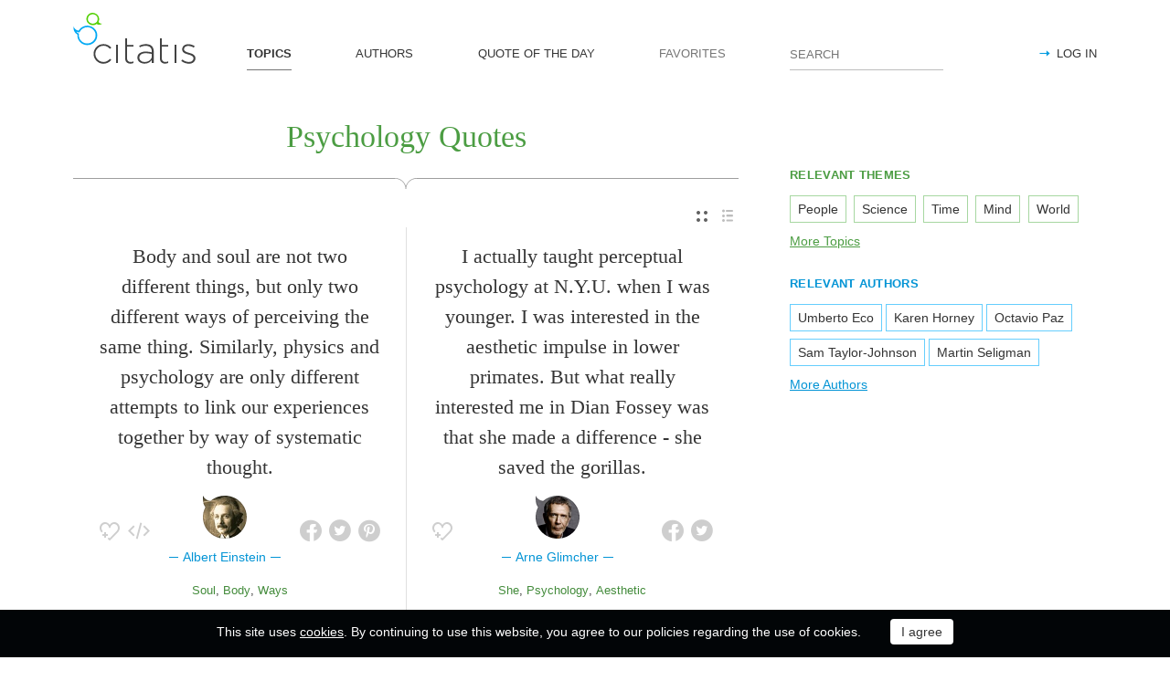

--- FILE ---
content_type: text/html; charset=utf-8
request_url: https://citatis.com/topic/1637/
body_size: 11412
content:
<!doctype html>
<!--[if IE]> <html class="ie" lang="en"> <![endif]-->
<!--[if (gt IE 10)|!(IE)]><!--> <html lang="en" prefix="og: http://ogp.me/ns#"> <!--<![endif]-->
<head>
	<link rel="subresource" href="//cdn.citatis.com/css/main.min.vd417aeb3.css" />
	<link rel="preconnect" href="https://cdnjs.cloudflare.com" />
	<link rel="preconnect" href="//cdn.citatis.com/img/">
	<link rel="preconnect" href="//pagead2.googlesyndication.com">
	<link rel="preconnect" href="//www.google-analytics.com">
	<link rel="preconnect" href="//googleads.g.doubleclick.net">
	<link rel="preconnect" href="//securepubads.g.doubleclick.net">
	<link rel="preconnect" href="//tpc.googlesyndication.com">

	<meta http-equiv="X-UA-Compatible" content="IE=edge,chrome=1" />
	<meta charset="utf-8" />
	<meta name="viewport" content="width=device-width, initial-scale=1.0, minimum-scale=0.5, user-scalable=yes" />
	<meta name="description" content="All quotes by topic Psychology - the best quotes and sayings selected by our users. Find the perfect quotation, share the best one or create your own!" />
	<meta name="keywords" content="Psychology quotes, Psychology sayings, quotes, short Psychology quotes, best Psychology quotes, famous Psychology quotes, citatis" />
	<meta property="og:title" content="Psychology Quotes and Sayings" />
	<meta property="og:type" content="website" />
	<meta property="og:url" content="https://citatis.com/topic/1637/" />
	<meta property="fb:app_id" content="428075874317092" />
	
	
	<meta property="og:site_name" content="Citatis.com" />
	<meta property="og:description" content="All quotes by topic Psychology - the best quotes and sayings selected by our users. Find the perfect quotation, share the best one or create your own!" />

	<meta name="twitter:site" content="@citatiscom">
	<meta name="twitter:creator" content="@citatiscom">
	<meta name="twitter:title" content="Psychology Quotes and Sayings">
	<meta name="twitter:description" content="All quotes by topic Psychology - the best quotes and sayings selected by our users. Find the perfect quotation, share the best one or create your own!">

	<link rel="apple-touch-icon" sizes="180x180" href="//cdn.citatis.com/img/apple-touch-icon.png" />
	<link rel="icon" type="image/png" sizes="32x32" href="//cdn.citatis.com/img/favicon-32x32.png" />
	<link rel="icon" type="image/png" sizes="16x16" href="//cdn.citatis.com/img/favicon-16x16.png" />
	<link rel="manifest" href="//cdn.citatis.com/img/manifest.json" />
	<link rel="mask-icon" href="//cdn.citatis.com/img/safari-pinned-tab.svg" color="#5bbad5" />
	<meta name="theme-color" content="#ffffff" />

	<link rel="stylesheet" media="screen" href="//cdn.citatis.com/css/main.min.vd417aeb3.css" />
  <!--[if lt IE 9]><script src="https://cdnjs.cloudflare.com/ajax/libs/html5shiv/3.7.3/html5shiv.js"></script><![endif]-->
	<!--[if lt IE 10]><link rel="stylesheet" media="screen" href="//cdn.citatis.com/css/ie.min.v84bec87c.css" /><![endif]-->

	<title>Psychology Quotes and Sayings | Сitatis</title>
	
	
	<!-- Global site tag (gtag.js) - Google Analytics -->
	<script async src="https://www.googletagmanager.com/gtag/js?id=UA-52815707-9"></script>
	
	<script>
	window.dataLayer = window.dataLayer || [];
	function gtag(){dataLayer.push(arguments);}
	gtag('js', new Date());
	gtag('config', 'UA-52815707-9');
	</script>
	<script async='async' src='https://www.googletagservices.com/tag/js/gpt.js'></script>
	<script>
	  var googletag = googletag || {};
	  googletag.cmd = googletag.cmd || [];

	  googletag.cmd.push(function() {
		 	if (screen.width > 1000) {
	    	googletag.defineSlot('/150025860/citatis-top', [[728, 90]], 'div-gpt-ad-1539479904694-0').addService(googletag.pubads());
				googletag.defineSlot('/150025860/citatis-footer', [[728, 90]], 'div-gpt-ad-1539483707189-0').addService(googletag.pubads());
			} else {
				googletag.defineSlot('/150025860/citatis-top', [[336, 280]], 'div-gpt-ad-1539479904694-0').addService(googletag.pubads());
				googletag.defineSlot('/150025860/citatis-footer', [[336, 280]], 'div-gpt-ad-1539483707189-0').addService(googletag.pubads());
			}
			googletag.defineSlot('/150025860/adsense-citatis-right', [[336, 280]], 'div-gpt-ad-1539482008349-0').addService(googletag.pubads());
			googletag.pubads().enableSingleRequest();
			
			googletag.enableServices();
			
		});
	</script>
	
	<script async src="//pagead2.googlesyndication.com/pagead/js/adsbygoogle.js"></script>
	<script>
	(adsbygoogle = window.adsbygoogle || []).push({
	google_ad_client: "ca-pub-2640316034442145",
	enable_page_level_ads: true
	});
	</script>
</head>

<body itemscope itemtype="http://schema.org/WebPage">
	<header>

	<button class="nav__menu-toggle collapsed" data-toggle="collapse" data-target="#navbar" aria-expanded="false" aria-label="Open site Navigation"></button>
	<button id="search_open" class="nav__search-open" aria-label="Site Search"></button>

	<a href="/" class="i-logo"><img src="//cdn.citatis.com/img/citatis_logo.svg" title="Popular Quotes" alt="Popular Quotes"></a>
	<nav class="panel">

		<ul class="nav collapse" id="navbar" aria-expanded="false">
		
			<li class="nav__item active">
				<a href="/topics/"  role="button">TOPICS</a>
			</li>
		
			<li class="nav__item ">
				<a href="/authors/"  role="button">AUTHORS</a>
			</li>
		
			<li class="nav__item ">
				<a href="/day/"  role="button">QUOTE OF THE DAY</a>
			</li>
		
			<li class="nav__item noactive">
				<a href="#popup_auth" data-toggle="modal" role="button">FAVORITES</a>
			</li>
		

			
				<li class="nav__item--login">
					<a href="#popup_auth" data-toggle="modal" role="button">LOG IN</a>
				</li>
			
		</ul>
		<form class="nav__search" id="nav__search" action="/search/" method="GET">
				<input type="search" id="search" value="" name="q" required="" placeholder="SEARCH" aria-label="Enter search query"/>
				<button id="b_search" type="submit" class="i-search" title="search"></button>
				<i id="close" class="i-close" aria-label="Close Search form"></i>
		</form>

	</nav>

</header>


<div class="wrapper" id="body_wrapper">
<main>
  <h1 class="theme__headline hr__decorate">
Psychology Quotes

  </h1>
  <div class="switch">
    <ul class="switch-view" role="menu">
	<li id="switch_cards" role="menuitem"  class="active"><i class="i-cards" title="view_as_cards"></i></li>
	<li id="switch_list" role="menuitem"><i class="i-list" title="view_as_list"></i></li>
</ul>

  </div>
  <ul class="quotes--cards">
	<li class="quotes-item" itemscope="" itemtype="http://schema.org/Quotation">

	
	<blockquote itemprop="text">
	
		<a href="/a4468/08893/">Body and soul are not two different things, but only two different ways of perceiving the same thing. Similarly, physics and psychology are only different attempts to link our experiences together by way of systematic thought.</a>
	
	</blockquote>
	
		<cite itemprop="spokenByCharacter" itemscope="" itemtype="http://schema.org/Person">
			<a href="/a4468/">
				
					<figure class="character-image">
						<img itemprop="image" src="//cdn.citatis.com/img/a/14/4468.v5.jpg" alt="Albert Einstein">
					</figure>
				
				<span class="cite-src" itemprop="name">Albert Einstein</span>
			</a>
		</cite>
	
	<ul class="quotes-item__options">
  <li>
    <button class="i-favorite popup-toggle" onclick="event.stopImmediatePropagation(); $('#popup_auth').modal('show');" title="Add to Favorites" qid="08893"></button>
  </li>
  
  <li>
    <button class="i-code share_quote_code" data-toggle="modal" data-target="#popup_embed" qurl="/a4468/08893/" qimage="//cdn.citatis.com/img/q/303133/34963.jpg" title="Get code for embedding">
    </button>
  </li>
  
</ul>
<ul class="quotes-item__share" data-id="08893" itemtype="quote">
  <li>
    <button class="i-fb" data-url="https://www.facebook.com/share.php?u=https://citatis.com/a4468/08893/" title="Share to Facebook"></button>
  </li>
  <li>
    <button class="i-tw" data-url="https://twitter.com/share?text=Body%20and%20soul%20are%20not%20two%20different%20things%2C%20but%20only%20two%20different%20ways%20of%20perceiving%20the%20same%20thing.%20Similarly%2C%20physics%20and%20psychology%20are%20only%20different%20attempts%20to%20link%20our%20experiences%20together%20by%20way%20of%20systematic%20thought.&url=https%3A%2F%2Fcitatis.com%2Fa4468%2F08893%2F" title="Share to Twitter"></button>
  </li>
  
    <li>
      <button class="i-pntrst" data-url="https://pinterest.com/pin/create/link/?media=//cdn.citatis.com/img/q/303133/34963.jpg&description=Body%20and%20soul%20are%20not%20two%20different%20things%2C%20but%20only%20two%20different%20ways%20of%20perceiving%20the%20same%20thing.%20Similarly%2C%20physics%20and%20psychology%20are%20only%20different%20attempts%20to%20link%20our%20experiences%20together%20by%20way%20of%20systematic%20thought." title="Share to Pinterest"></button>
    </li>
  
</ul>


  <ul class="quotes-item__tags">
    
      <li><a href="/topic/39/">Soul</a></li>
    
      <li><a href="/topic/44/">Body</a></li>
    
      <li><a href="/topic/2594/">Ways</a></li>
    
  </ul>

<!--/quotes-item-->

	</li>


	<li class="quotes-item" itemscope="" itemtype="http://schema.org/Quotation">

	
	<blockquote itemprop="text">
	
		<a href="/a7503/015b10/">I actually taught perceptual psychology at N.Y.U. when I was younger. I was interested in the aesthetic impulse in lower primates. But what really interested me in Dian Fossey was that she made a difference - she saved the gorillas.</a>
	
	</blockquote>
	
		<cite itemprop="spokenByCharacter" itemscope="" itemtype="http://schema.org/Person">
			<a href="/a7503/">
				
					<figure class="character-image">
						<img itemprop="image" src="//cdn.citatis.com/img/a/f/7503.v3.jpg" alt="Arne Glimcher">
					</figure>
				
				<span class="cite-src" itemprop="name">Arne Glimcher</span>
			</a>
		</cite>
	
	<ul class="quotes-item__options">
  <li>
    <button class="i-favorite popup-toggle" onclick="event.stopImmediatePropagation(); $('#popup_auth').modal('show');" title="Add to Favorites" qid="015b10"></button>
  </li>
  
</ul>
<ul class="quotes-item__share" data-id="015b10" itemtype="quote">
  <li>
    <button class="i-fb" data-url="https://www.facebook.com/share.php?u=https://citatis.com/a7503/015b10/" title="Share to Facebook"></button>
  </li>
  <li>
    <button class="i-tw" data-url="https://twitter.com/share?text=I%20actually%20taught%20perceptual%20psychology%20at%20N.Y.U.%20when%20I%20was%20younger.%20I%20was%20interested%20in%20the%20aesthetic%20impulse%20in%20lower%20primates.%20But%20what%20really%20interested%20me%20in%20Dian%20Fossey%20was%20that%20she%20made%20a%20difference%20-%20she%20saved%20the%20gorillas.&url=https%3A%2F%2Fcitatis.com%2Fa7503%2F015b10%2F" title="Share to Twitter"></button>
  </li>
  
</ul>


  <ul class="quotes-item__tags">
    
      <li><a href="/topic/721/">She</a></li>
    
      <li><a href="/topic/1637/">Psychology</a></li>
    
      <li><a href="/topic/1999/">Aesthetic</a></li>
    
  </ul>

<!--/quotes-item-->

	</li>

</ul><div class="banner--main">
		<!-- /150025860/citatis-top -->
		<div id='div-gpt-ad-1539479904694-1'>
		<script>
		googletag.cmd.push(function() {
			var slot;
			var slotName = 'div-gpt-ad-1539479904694-1';
			if (screen.width > 1000) {
				slot = googletag.defineSlot('/150025860/citatis-top', [[728, 90]], slotName).addService(googletag.pubads());
			} else {
				document.getElementById(slotName).classList.add("banner--mobile");
				slot = googletag.defineSlot('/150025860/citatis-top', [[336, 280]], slotName).addService(googletag.pubads());
			}
			googletag.display(slotName);
			googletag.pubads().refresh([slot]);
		});
		</script>
		</div>
</div>
	<ul class="quotes--cards">

	<li class="quotes-item" itemscope="" itemtype="http://schema.org/Quotation">

	
	<blockquote itemprop="text">
	
		<a href="/a10952/314b30/">Daniel Goleman has proven that two-thirds of the success in business is based upon our Emotional Intelligence as opposed to our IQ or our level of experience. As we look for the next crop of future CEOs, maybe it&#39;s time for America&#39;s corporations to start interviewing grads from the psychology master&#39;s programs rather than the M.B.A. programs.</a>
	
	</blockquote>
	
		<cite itemprop="spokenByCharacter" itemscope="" itemtype="http://schema.org/Person">
			<a href="/a10952/">
				
					<figure class="character-image">
						<img itemprop="image" src="//cdn.citatis.com/img/a/8/10952.v2.jpg" alt="Chip Conley">
					</figure>
				
				<span class="cite-src" itemprop="name">Chip Conley</span>
			</a>
		</cite>
	
	<ul class="quotes-item__options">
  <li>
    <button class="i-favorite popup-toggle" onclick="event.stopImmediatePropagation(); $('#popup_auth').modal('show');" title="Add to Favorites" qid="314b30"></button>
  </li>
  
</ul>
<ul class="quotes-item__share" data-id="314b30" itemtype="quote">
  <li>
    <button class="i-fb" data-url="https://www.facebook.com/share.php?u=https://citatis.com/a10952/314b30/" title="Share to Facebook"></button>
  </li>
  <li>
    <button class="i-tw" data-url="https://twitter.com/share?text=Daniel%20Goleman%20has%20proven%20that%20two-thirds%20of%20the%20success%20in%20business%20is%20based%20upon%20our%20Emotional%20Intelligence%20as%20opposed%20to%20our%20IQ%20or%20our%20level%20of%20experience.%20As%20we%20look%20for%20the%20next%20crop%20of%20future%20CEOs%2C%20maybe%20it%27s%20time%20for%20America%27s%20corporations%20to%20start%20interviewing%20grads%20from%20the%20psychology%20master%27s%20programs%20rather%20than%20the%20M.B.A.%20programs.&url=https%3A%2F%2Fcitatis.com%2Fa10952%2F314b30%2F" title="Share to Twitter"></button>
  </li>
  
</ul>


  <ul class="quotes-item__tags">
    
      <li><a href="/topic/11/">Time</a></li>
    
      <li><a href="/topic/18/">Business</a></li>
    
      <li><a href="/topic/45/">Experience</a></li>
    
  </ul>

<!--/quotes-item-->

	</li>


	<li class="quotes-item" itemscope="" itemtype="http://schema.org/Quotation">

	
	<blockquote itemprop="text">
	
		<a href="/a8338/278dd/">More or less, we&#39;re all afflicted with the psychology of the voyeur. Not in a strictly clinical or criminal sense, but in our whole physical and emotional stance before the world. Whenever we seek to break this spell of passivity, our actions are cruel and awkward and generally obscene, like an invalid who has forgotten to walk.</a>
	
	</blockquote>
	
		<cite itemprop="spokenByCharacter" itemscope="" itemtype="http://schema.org/MusicGroup">
			<a href="/a8338/"  itemprop="member" itemscope="" itemtype="http://schema.org/Person">
				
					<figure class="character-image">
						<img itemprop="image" src="//cdn.citatis.com/img/a/12/8338.v4.jpg" alt="Jim Morrison">
					</figure>
				
				<span class="cite-src" itemprop="name">Jim Morrison</span>
			</a>
			
				<a href="/b528/"><span itemprop="legalName">The Doors</span></a>
			
			
		</cite>
	
	<ul class="quotes-item__options">
  <li>
    <button class="i-favorite popup-toggle" onclick="event.stopImmediatePropagation(); $('#popup_auth').modal('show');" title="Add to Favorites" qid="278dd"></button>
  </li>
  
</ul>
<ul class="quotes-item__share" data-id="278dd" itemtype="quote">
  <li>
    <button class="i-fb" data-url="https://www.facebook.com/share.php?u=https://citatis.com/a8338/278dd/" title="Share to Facebook"></button>
  </li>
  <li>
    <button class="i-tw" data-url="https://twitter.com/share?text=More%20or%20less%2C%20we%27re%20all%20afflicted%20with%20the%20psychology%20of%20the%20voyeur.%20Not%20in%20a%20strictly%20clinical%20or%20criminal%20sense%2C%20but%20in%20our%20whole%20physical%20and%20emotional%20stance%20before%20the%20world.%20Whenever%20we%20seek%20to%20break%20this%20spell%20of%20passivity%2C%20our%20actions%20are%20cruel%20and%20awkward%20and%20generally%20obscene%2C%20like%20an%20invalid%20who%20has%20forgotten%20to%20walk.&url=https%3A%2F%2Fcitatis.com%2Fa8338%2F278dd%2F" title="Share to Twitter"></button>
  </li>
  
</ul>


  <ul class="quotes-item__tags">
    
      <li><a href="/topic/115/">World</a></li>
    
      <li><a href="/topic/965/">Emotional</a></li>
    
      <li><a href="/topic/1637/">Psychology</a></li>
    
  </ul>

<!--/quotes-item-->

	</li>


	<li class="quotes-item" itemscope="" itemtype="http://schema.org/Quotation">

	
	<blockquote itemprop="text">
	
		<a href="/a23463/27d245/">The mind is absolutely instrumental in achieving results, even for athletes. Sports psychology is a very small part, but it&#39;s extremely important when you&#39;re winning and losing races by hundredths and even thousandths of a second.</a>
	
	</blockquote>
	
		<cite itemprop="spokenByCharacter" itemscope="" itemtype="http://schema.org/Person">
			<a href="/a23463/">
				
					<figure class="character-image">
						<img itemprop="image" src="//cdn.citatis.com/img/a/7/23463.v11.jpg" alt="Michael Johnson">
					</figure>
				
				<span class="cite-src" itemprop="name">Michael Johnson</span>
			</a>
		</cite>
	
	<ul class="quotes-item__options">
  <li>
    <button class="i-favorite popup-toggle" onclick="event.stopImmediatePropagation(); $('#popup_auth').modal('show');" title="Add to Favorites" qid="27d245"></button>
  </li>
  
</ul>
<ul class="quotes-item__share" data-id="27d245" itemtype="quote">
  <li>
    <button class="i-fb" data-url="https://www.facebook.com/share.php?u=https://citatis.com/a23463/27d245/" title="Share to Facebook"></button>
  </li>
  <li>
    <button class="i-tw" data-url="https://twitter.com/share?text=The%20mind%20is%20absolutely%20instrumental%20in%20achieving%20results%2C%20even%20for%20athletes.%20Sports%20psychology%20is%20a%20very%20small%20part%2C%20but%20it%27s%20extremely%20important%20when%20you%27re%20winning%20and%20losing%20races%20by%20hundredths%20and%20even%20thousandths%20of%20a%20second.&url=https%3A%2F%2Fcitatis.com%2Fa23463%2F27d245%2F" title="Share to Twitter"></button>
  </li>
  
</ul>


  <ul class="quotes-item__tags">
    
      <li><a href="/topic/1199/">Winning</a></li>
    
      <li><a href="/topic/1291/">Results</a></li>
    
      <li><a href="/topic/3416/">Second</a></li>
    
  </ul>

<!--/quotes-item-->

	</li>


	<li class="quotes-item" itemscope="" itemtype="http://schema.org/Quotation">

	
	<blockquote itemprop="text">
	
		<a href="/a1873/16bcc/">Psycholog­y is in its infancy, as a science. I hope in the interests of Art, it will always remain so.</a>
	
	</blockquote>
	
		<cite itemprop="spokenByCharacter" itemscope="" itemtype="http://schema.org/Person">
			<a href="/a1873/">
				
					<figure class="character-image">
						<img itemprop="image" src="//cdn.citatis.com/img/a/11/1873.v5.jpg" alt="Oscar Wilde">
					</figure>
				
				<span class="cite-src" itemprop="name">Oscar Wilde</span>
			</a>
		</cite>
	
	<ul class="quotes-item__options">
  <li>
    <button class="i-favorite popup-toggle" onclick="event.stopImmediatePropagation(); $('#popup_auth').modal('show');" title="Add to Favorites" qid="16bcc"></button>
  </li>
  
  <li>
    <button class="i-code share_quote_code" data-toggle="modal" data-target="#popup_embed" qurl="/a1873/16bcc/" qimage="//cdn.citatis.com/img/q/3063/1073769420.v1.jpg" title="Get code for embedding">
    </button>
  </li>
  
</ul>
<ul class="quotes-item__share" data-id="16bcc" itemtype="quote">
  <li>
    <button class="i-fb" data-url="https://www.facebook.com/share.php?u=https://citatis.com/a1873/16bcc/" title="Share to Facebook"></button>
  </li>
  <li>
    <button class="i-tw" data-url="https://twitter.com/share?text=Psycholog%C2%ADy%20is%20in%20its%20infancy%2C%20as%20a%20science.%20I%20hope%20in%20the%20interests%20of%20Art%2C%20it%20will%20always%20remain%20so.&url=https%3A%2F%2Fcitatis.com%2Fa1873%2F16bcc%2F" title="Share to Twitter"></button>
  </li>
  
    <li>
      <button class="i-pntrst" data-url="https://pinterest.com/pin/create/link/?media=//cdn.citatis.com/img/q/3063/1073769420.v1.jpg&description=Psycholog%C2%ADy%20is%20in%20its%20infancy%2C%20as%20a%20science.%20I%20hope%20in%20the%20interests%20of%20Art%2C%20it%20will%20always%20remain%20so." title="Share to Pinterest"></button>
    </li>
  
</ul>


  <ul class="quotes-item__tags">
    
      <li><a href="/topic/586/">Hope</a></li>
    
      <li><a href="/topic/30/">Science</a></li>
    
      <li><a href="/topic/3639/">Interests</a></li>
    
  </ul>

<!--/quotes-item-->

	</li>


	<li class="quotes-item" itemscope="" itemtype="http://schema.org/Quotation">

	
	<blockquote itemprop="text">
	
		<a href="/a10380/11abc2/">Christian theology is, in a certain sense, a psychology, since its primary interest is the soul, the most precious of things. Our Lord balanced a universe against a soul and found the soul worth more than gaining a world.</a>
	
	</blockquote>
	
		<cite itemprop="spokenByCharacter" itemscope="" itemtype="http://schema.org/Person">
			<a href="/a10380/">
				
					<figure class="character-image">
						<img itemprop="image" src="//cdn.citatis.com/img/a/c/10380.v2.jpg" alt="Fulton J. Sheen">
					</figure>
				
				<span class="cite-src" itemprop="name">Fulton J. Sheen</span>
			</a>
		</cite>
	
	<ul class="quotes-item__options">
  <li>
    <button class="i-favorite popup-toggle" onclick="event.stopImmediatePropagation(); $('#popup_auth').modal('show');" title="Add to Favorites" qid="11abc2"></button>
  </li>
  
</ul>
<ul class="quotes-item__share" data-id="11abc2" itemtype="quote">
  <li>
    <button class="i-fb" data-url="https://www.facebook.com/share.php?u=https://citatis.com/a10380/11abc2/" title="Share to Facebook"></button>
  </li>
  <li>
    <button class="i-tw" data-url="https://twitter.com/share?text=Christian%20theology%20is%2C%20in%20a%20certain%20sense%2C%20a%20psychology%2C%20since%20its%20primary%20interest%20is%20the%20soul%2C%20the%20most%20precious%20of%20things.%20Our%20Lord%20balanced%20a%20universe%20against%20a%20soul%20and%20found%20the%20soul%20worth%20more%20than%20gaining%20a%20world.&url=https%3A%2F%2Fcitatis.com%2Fa10380%2F11abc2%2F" title="Share to Twitter"></button>
  </li>
  
</ul>


  <ul class="quotes-item__tags">
    
      <li><a href="/topic/115/">World</a></li>
    
      <li><a href="/topic/39/">Soul</a></li>
    
      <li><a href="/topic/1498/">Universe</a></li>
    
  </ul>

<!--/quotes-item-->

	</li>


	<li class="quotes-item" itemscope="" itemtype="http://schema.org/Quotation">

	
	<blockquote itemprop="text">
	
		<a href="/a1839/065ac/">Design, to me, is part psychology, part sociology, and part magic. A good decorator should know what&#39;s going on in someone&#39;s marriage and how their kids are doing in school.</a>
	
	</blockquote>
	
		<cite itemprop="spokenByCharacter" itemscope="" itemtype="http://schema.org/Person">
			<a href="/a1839/">
				
					<figure class="character-image">
						<img itemprop="image" src="//cdn.citatis.com/img/a/f/1839.v5.jpg" alt="Nate Berkus">
					</figure>
				
				<span class="cite-src" itemprop="name">Nate Berkus</span>
			</a>
		</cite>
	
	<ul class="quotes-item__options">
  <li>
    <button class="i-favorite popup-toggle" onclick="event.stopImmediatePropagation(); $('#popup_auth').modal('show');" title="Add to Favorites" qid="065ac"></button>
  </li>
  
</ul>
<ul class="quotes-item__share" data-id="065ac" itemtype="quote">
  <li>
    <button class="i-fb" data-url="https://www.facebook.com/share.php?u=https://citatis.com/a1839/065ac/" title="Share to Facebook"></button>
  </li>
  <li>
    <button class="i-tw" data-url="https://twitter.com/share?text=Design%2C%20to%20me%2C%20is%20part%20psychology%2C%20part%20sociology%2C%20and%20part%20magic.%20A%20good%20decorator%20should%20know%20what%27s%20going%20on%20in%20someone%27s%20marriage%20and%20how%20their%20kids%20are%20doing%20in%20school.&url=https%3A%2F%2Fcitatis.com%2Fa1839%2F065ac%2F" title="Share to Twitter"></button>
  </li>
  
</ul>


  <ul class="quotes-item__tags">
    
      <li><a href="/topic/57/">Good</a></li>
    
      <li><a href="/topic/31/">School</a></li>
    
      <li><a href="/topic/1108/">Kids</a></li>
    
  </ul>

<!--/quotes-item-->

	</li>


	</ul>
<div class="banner--main">
		<!-- /150025860/citatis-top -->
		<div id='div-gpt-ad-1539479904694-2'>
		<script>
		googletag.cmd.push(function() {
			var slot;
			var slotName = 'div-gpt-ad-1539479904694-2';
			if (screen.width > 1000) {
				slot = googletag.defineSlot('/150025860/citatis-top', [[728, 90]], slotName).addService(googletag.pubads());
			} else {
				document.getElementById(slotName).classList.add("banner--mobile");
				slot = googletag.defineSlot('/150025860/citatis-top', [[336, 280]], slotName).addService(googletag.pubads());
			}
			googletag.display(slotName);
			googletag.pubads().refresh([slot]);
		});
		</script>
		</div>
</div>
		<ul class="quotes--cards">

	<li class="quotes-item" itemscope="" itemtype="http://schema.org/Quotation">

	
	<blockquote itemprop="text">
	
		<a href="/a14489/3ad25/">&#39;Transparent&#39; was huge for me when I first saw it. I felt that, from an authorial point of view, no one was trying to sell characters to us, you know? It&#39;s the idea of not having to adore these characters and want to cuddle them; you just have to be into them and their psychology and be compelled by them.</a>
	
	</blockquote>
	
		<cite itemprop="spokenByCharacter" itemscope="" itemtype="http://schema.org/Person">
			<a href="/a14489/">
				
					<figure class="character-image">
						<img itemprop="image" src="//cdn.citatis.com/img/a/19/14489.v3.jpg" alt="Phoebe Waller-Bridge">
					</figure>
				
				<span class="cite-src" itemprop="name">Phoebe Waller-Bridge</span>
			</a>
		</cite>
	
	<ul class="quotes-item__options">
  <li>
    <button class="i-favorite popup-toggle" onclick="event.stopImmediatePropagation(); $('#popup_auth').modal('show');" title="Add to Favorites" qid="3ad25"></button>
  </li>
  
</ul>
<ul class="quotes-item__share" data-id="3ad25" itemtype="quote">
  <li>
    <button class="i-fb" data-url="https://www.facebook.com/share.php?u=https://citatis.com/a14489/3ad25/" title="Share to Facebook"></button>
  </li>
  <li>
    <button class="i-tw" data-url="https://twitter.com/share?text=%27Transparent%27%20was%20huge%20for%20me%20when%20I%20first%20saw%20it.%20I%20felt%20that%2C%20from%20an%20authorial%20point%20of%20view%2C%20no%20one%20was%20trying%20to%20sell%20characters%20to%20us%2C%20you%20know%3F%20It%27s%20the%20idea%20of%20not%20having%20to%20adore%20these%20characters%20and%20want%20to%20cuddle%20them%3B%20you%20just%20have%20to%20be%20into%20them%20and%20their%20psychology%20and%20be%20compelled%20by%20them.&url=https%3A%2F%2Fcitatis.com%2Fa14489%2F3ad25%2F" title="Share to Twitter"></button>
  </li>
  
</ul>


  <ul class="quotes-item__tags">
    
      <li><a href="/topic/763/">Trying</a></li>
    
      <li><a href="/topic/1637/">Psychology</a></li>
    
  </ul>

<!--/quotes-item-->

	</li>


	<li class="quotes-item" itemscope="" itemtype="http://schema.org/Quotation">

	
	<blockquote itemprop="text">
	
		<a href="/a2954/014a8/">I fantasise about what the future could be in terms of aesthetic and psychology. It&#39;s the most difficult thing to do because you have to start from the past - your favourite architect, your favourite song - you take it all with you.</a>
	
	</blockquote>
	
		<cite itemprop="spokenByCharacter" itemscope="" itemtype="http://schema.org/Person">
			<a href="/a2954/">
				
					<figure class="character-image">
						<img itemprop="image" src="//cdn.citatis.com/img/a/a/2954.v4.jpg" alt="Raf Simons">
					</figure>
				
				<span class="cite-src" itemprop="name">Raf Simons</span>
			</a>
		</cite>
	
	<ul class="quotes-item__options">
  <li>
    <button class="i-favorite popup-toggle" onclick="event.stopImmediatePropagation(); $('#popup_auth').modal('show');" title="Add to Favorites" qid="014a8"></button>
  </li>
  
</ul>
<ul class="quotes-item__share" data-id="014a8" itemtype="quote">
  <li>
    <button class="i-fb" data-url="https://www.facebook.com/share.php?u=https://citatis.com/a2954/014a8/" title="Share to Facebook"></button>
  </li>
  <li>
    <button class="i-tw" data-url="https://twitter.com/share?text=I%20fantasise%20about%20what%20the%20future%20could%20be%20in%20terms%20of%20aesthetic%20and%20psychology.%20It%27s%20the%20most%20difficult%20thing%20to%20do%20because%20you%20have%20to%20start%20from%20the%20past%20-%20your%20favourite%20architect%2C%20your%20favourite%20song%20-%20you%20take%20it%20all%20with%20you.&url=https%3A%2F%2Fcitatis.com%2Fa2954%2F014a8%2F" title="Share to Twitter"></button>
  </li>
  
</ul>


  <ul class="quotes-item__tags">
    
      <li><a href="/topic/166/">Future</a></li>
    
      <li><a href="/topic/493/">Song</a></li>
    
      <li><a href="/topic/455/">Past</a></li>
    
  </ul>

<!--/quotes-item-->

	</li>


	<li class="quotes-item" itemscope="" itemtype="http://schema.org/Quotation">

	
	<blockquote itemprop="text">
	
		<a href="/a4287/03283/">I love people, watching people interact. It&#39;s a lot of psychology. We learn about ourselves by watching other people&#39;s lives on the screen.</a>
	
	</blockquote>
	
		<cite itemprop="spokenByCharacter" itemscope="" itemtype="http://schema.org/Person">
			<a href="/a4287/">
				
					<figure class="character-image">
						<img itemprop="image" src="//cdn.citatis.com/img/a/1f/4287.v5.jpg" alt="Tatiana Maslany">
					</figure>
				
				<span class="cite-src" itemprop="name">Tatiana Maslany</span>
			</a>
		</cite>
	
	<ul class="quotes-item__options">
  <li>
    <button class="i-favorite popup-toggle" onclick="event.stopImmediatePropagation(); $('#popup_auth').modal('show');" title="Add to Favorites" qid="03283"></button>
  </li>
  
</ul>
<ul class="quotes-item__share" data-id="03283" itemtype="quote">
  <li>
    <button class="i-fb" data-url="https://www.facebook.com/share.php?u=https://citatis.com/a4287/03283/" title="Share to Facebook"></button>
  </li>
  <li>
    <button class="i-tw" data-url="https://twitter.com/share?text=I%20love%20people%2C%20watching%20people%20interact.%20It%27s%20a%20lot%20of%20psychology.%20We%20learn%20about%20ourselves%20by%20watching%20other%20people%27s%20lives%20on%20the%20screen.&url=https%3A%2F%2Fcitatis.com%2Fa4287%2F03283%2F" title="Share to Twitter"></button>
  </li>
  
</ul>


  <ul class="quotes-item__tags">
    
      <li><a href="/topic/92/">People</a></li>
    
      <li><a href="/topic/365/">Learn</a></li>
    
      <li><a href="/topic/2363/">Lives</a></li>
    
  </ul>

<!--/quotes-item-->

	</li>


	<li class="quotes-item" itemscope="" itemtype="http://schema.org/Quotation">

	
	<blockquote itemprop="text">
	
		<a href="/a1873/01ea6e/">The strength of women comes from the fact that psychology cannot explain us. Men can be analyzed, women merely adored.</a>
	
	</blockquote>
	
		<cite itemprop="spokenByCharacter" itemscope="" itemtype="http://schema.org/Person">
			<a href="/a1873/">
				
					<figure class="character-image">
						<img itemprop="image" src="//cdn.citatis.com/img/a/11/1873.v5.jpg" alt="Oscar Wilde">
					</figure>
				
				<span class="cite-src" itemprop="name">Oscar Wilde</span>
			</a>
		</cite>
	
	<ul class="quotes-item__options">
  <li>
    <button class="i-favorite popup-toggle" onclick="event.stopImmediatePropagation(); $('#popup_auth').modal('show');" title="Add to Favorites" qid="01ea6e"></button>
  </li>
  
  <li>
    <button class="i-code share_quote_code" data-toggle="modal" data-target="#popup_embed" qurl="/a1873/01ea6e/" qimage="//cdn.citatis.com/img/q/3065/125550.v1.jpg" title="Get code for embedding">
    </button>
  </li>
  
</ul>
<ul class="quotes-item__share" data-id="01ea6e" itemtype="quote">
  <li>
    <button class="i-fb" data-url="https://www.facebook.com/share.php?u=https://citatis.com/a1873/01ea6e/" title="Share to Facebook"></button>
  </li>
  <li>
    <button class="i-tw" data-url="https://twitter.com/share?text=The%20strength%20of%20women%20comes%20from%20the%20fact%20that%20psychology%20cannot%20explain%20us.%20Men%20can%20be%20analyzed%2C%20women%20merely%20adored.&url=https%3A%2F%2Fcitatis.com%2Fa1873%2F01ea6e%2F" title="Share to Twitter"></button>
  </li>
  
    <li>
      <button class="i-pntrst" data-url="https://pinterest.com/pin/create/link/?media=//cdn.citatis.com/img/q/3065/125550.v1.jpg&description=The%20strength%20of%20women%20comes%20from%20the%20fact%20that%20psychology%20cannot%20explain%20us.%20Men%20can%20be%20analyzed%2C%20women%20merely%20adored." title="Share to Pinterest"></button>
    </li>
  
</ul>


  <ul class="quotes-item__tags">
    
      <li><a href="/topic/124/">Men</a></li>
    
      <li><a href="/topic/386/">Women</a></li>
    
      <li><a href="/topic/120/">Strength</a></li>
    
  </ul>

<!--/quotes-item-->

	</li>


	<li class="quotes-item" itemscope="" itemtype="http://schema.org/Quotation">

	
	<blockquote itemprop="text">
	
		<a href="/a13205/217ff1/">I&#39;m trying to broaden the scope of positive psychology well beyond the smiley face. Happiness is just one-fifth of what human beings choose to do.</a>
	
	</blockquote>
	
		<cite itemprop="spokenByCharacter" itemscope="" itemtype="http://schema.org/Person">
			<a href="/a13205/">
				
					<figure class="character-image">
						<img itemprop="image" src="//cdn.citatis.com/img/a/15/13205.v2.jpg" alt="Martin Seligman">
					</figure>
				
				<span class="cite-src" itemprop="name">Martin Seligman</span>
			</a>
		</cite>
	
	<ul class="quotes-item__options">
  <li>
    <button class="i-favorite popup-toggle" onclick="event.stopImmediatePropagation(); $('#popup_auth').modal('show');" title="Add to Favorites" qid="217ff1"></button>
  </li>
  
</ul>
<ul class="quotes-item__share" data-id="217ff1" itemtype="quote">
  <li>
    <button class="i-fb" data-url="https://www.facebook.com/share.php?u=https://citatis.com/a13205/217ff1/" title="Share to Facebook"></button>
  </li>
  <li>
    <button class="i-tw" data-url="https://twitter.com/share?text=I%27m%20trying%20to%20broaden%20the%20scope%20of%20positive%20psychology%20well%20beyond%20the%20smiley%20face.%20Happiness%20is%20just%20one-fifth%20of%20what%20human%20beings%20choose%20to%20do.&url=https%3A%2F%2Fcitatis.com%2Fa13205%2F217ff1%2F" title="Share to Twitter"></button>
  </li>
  
</ul>


  <ul class="quotes-item__tags">
    
      <li><a href="/topic/763/">Trying</a></li>
    
      <li><a href="/topic/681/">Positive</a></li>
    
      <li><a href="/topic/1637/">Psychology</a></li>
    
  </ul>

<!--/quotes-item-->

	</li>


	<li class="quotes-item" itemscope="" itemtype="http://schema.org/Quotation">

	
	<blockquote itemprop="text">
	
		<a href="/a182/150d0/">The question of manuscript changes is very important for literary criticism, the psychology of creation and other aspects of the study of literature.</a>
	
	</blockquote>
	
		<cite itemprop="spokenByCharacter" itemscope="" itemtype="http://schema.org/Person">
			<a href="/a182/">
				
					<figure class="character-image">
						<img itemprop="image" src="//cdn.citatis.com/img/a/16/182.v7.jpg" alt="Umberto Eco">
					</figure>
				
				<span class="cite-src" itemprop="name">Umberto Eco</span>
			</a>
		</cite>
	
	<ul class="quotes-item__options">
  <li>
    <button class="i-favorite popup-toggle" onclick="event.stopImmediatePropagation(); $('#popup_auth').modal('show');" title="Add to Favorites" qid="150d0"></button>
  </li>
  
</ul>
<ul class="quotes-item__share" data-id="150d0" itemtype="quote">
  <li>
    <button class="i-fb" data-url="https://www.facebook.com/share.php?u=https://citatis.com/a182/150d0/" title="Share to Facebook"></button>
  </li>
  <li>
    <button class="i-tw" data-url="https://twitter.com/share?text=The%20question%20of%20manuscript%20changes%20is%20very%20important%20for%20literary%20criticism%2C%20the%20psychology%20of%20creation%20and%20other%20aspects%20of%20the%20study%20of%20literature.&url=https%3A%2F%2Fcitatis.com%2Fa182%2F150d0%2F" title="Share to Twitter"></button>
  </li>
  
</ul>


  <ul class="quotes-item__tags">
    
      <li><a href="/topic/150/">Important</a></li>
    
      <li><a href="/topic/49/">Question</a></li>
    
      <li><a href="/topic/490/">Study</a></li>
    
  </ul>

<!--/quotes-item-->

	</li>


	</ul>
<div class="banner--main">
		<!-- /150025860/citatis-top -->
		<div id='div-gpt-ad-1539479904694-3'>
		<script>
		googletag.cmd.push(function() {
			var slot;
			var slotName = 'div-gpt-ad-1539479904694-3';
			if (screen.width > 1000) {
				slot = googletag.defineSlot('/150025860/citatis-top', [[728, 90]], slotName).addService(googletag.pubads());
			} else {
				document.getElementById(slotName).classList.add("banner--mobile");
				slot = googletag.defineSlot('/150025860/citatis-top', [[336, 280]], slotName).addService(googletag.pubads());
			}
			googletag.display(slotName);
			googletag.pubads().refresh([slot]);
		});
		</script>
		</div>
</div>
		<ul class="quotes--cards">

	<li class="quotes-item" itemscope="" itemtype="http://schema.org/Quotation">

	
	<blockquote itemprop="text">
	
		<a href="/a5866/312d19/">No, I&#39;m not a nerd. The only thing I nerd out about is psychology magazines.</a>
	
	</blockquote>
	
		<cite itemprop="spokenByCharacter" itemscope="" itemtype="http://schema.org/Person">
			<a href="/a5866/">
				
					<figure class="character-image">
						<img itemprop="image" src="//cdn.citatis.com/img/a/a/5866.v2.jpg" alt="Amber Nash">
					</figure>
				
				<span class="cite-src" itemprop="name">Amber Nash</span>
			</a>
		</cite>
	
	<ul class="quotes-item__options">
  <li>
    <button class="i-favorite popup-toggle" onclick="event.stopImmediatePropagation(); $('#popup_auth').modal('show');" title="Add to Favorites" qid="312d19"></button>
  </li>
  
</ul>
<ul class="quotes-item__share" data-id="312d19" itemtype="quote">
  <li>
    <button class="i-fb" data-url="https://www.facebook.com/share.php?u=https://citatis.com/a5866/312d19/" title="Share to Facebook"></button>
  </li>
  <li>
    <button class="i-tw" data-url="https://twitter.com/share?text=No%2C%20I%27m%20not%20a%20nerd.%20The%20only%20thing%20I%20nerd%20out%20about%20is%20psychology%20magazines.&url=https%3A%2F%2Fcitatis.com%2Fa5866%2F312d19%2F" title="Share to Twitter"></button>
  </li>
  
</ul>


  <ul class="quotes-item__tags">
    
      <li><a href="/topic/1637/">Psychology</a></li>
    
      <li><a href="/topic/3012/">Nerd</a></li>
    
  </ul>

<!--/quotes-item-->

	</li>


	<li class="quotes-item" itemscope="" itemtype="http://schema.org/Quotation">

	
	<blockquote itemprop="text">
	
		<a href="/a7105/112252/">I was doing all these hand exercises, trying to move things like other kids, catch things like other kids, and change my reflexes, and I guess I just didn&#39;t stop. That&#39;s why if somebody says to me, &#39;Can I learn this?&#39; I will say, &#39;Probably, if you can get the psychology right.&#39;</a>
	
	</blockquote>
	
		<cite itemprop="spokenByCharacter" itemscope="" itemtype="http://schema.org/Person">
			<a href="/a7105/">
				
					<figure class="character-image">
						<img itemprop="image" src="//cdn.citatis.com/img/a/1/7105.v2.jpg" alt="Apollo Robbins">
					</figure>
				
				<span class="cite-src" itemprop="name">Apollo Robbins</span>
			</a>
		</cite>
	
	<ul class="quotes-item__options">
  <li>
    <button class="i-favorite popup-toggle" onclick="event.stopImmediatePropagation(); $('#popup_auth').modal('show');" title="Add to Favorites" qid="112252"></button>
  </li>
  
</ul>
<ul class="quotes-item__share" data-id="112252" itemtype="quote">
  <li>
    <button class="i-fb" data-url="https://www.facebook.com/share.php?u=https://citatis.com/a7105/112252/" title="Share to Facebook"></button>
  </li>
  <li>
    <button class="i-tw" data-url="https://twitter.com/share?text=I%20was%20doing%20all%20these%20hand%20exercises%2C%20trying%20to%20move%20things%20like%20other%20kids%2C%20catch%20things%20like%20other%20kids%2C%20and%20change%20my%20reflexes%2C%20and%20I%20guess%20I%20just%20didn%27t%20stop.%20That%27s%20why%20if%20somebody%20says%20to%20me%2C%20%27Can%20I%20learn%20this%3F%27%20I%20will%20say%2C%20%27Probably%2C%20if%20you%20can%20get%20the%20psychology%20right.%27&url=https%3A%2F%2Fcitatis.com%2Fa7105%2F112252%2F" title="Share to Twitter"></button>
  </li>
  
</ul>


  <ul class="quotes-item__tags">
    
      <li><a href="/topic/763/">Trying</a></li>
    
      <li><a href="/topic/1005/">Why</a></li>
    
      <li><a href="/topic/1108/">Kids</a></li>
    
  </ul>

<!--/quotes-item-->

	</li>


	<li class="quotes-item" itemscope="" itemtype="http://schema.org/Quotation">

	
	<blockquote itemprop="text">
	
		<a href="/a4173/2641/">The &#39;army camp&#39; that coordinates the agencies of our brain is vulnerable, both in itself and from within. In effect, he who can know and master its functioning and psychology from outside can become twice its master.</a>
	
	</blockquote>
	
		<cite itemprop="spokenByCharacter" itemscope="" itemtype="http://schema.org/Person">
			<a href="/a4173/">
				
					<figure class="character-image">
						<img itemprop="image" src="//cdn.citatis.com/img/a/d/4173.v4.jpg" alt="Tariq Ramadan">
					</figure>
				
				<span class="cite-src" itemprop="name">Tariq Ramadan</span>
			</a>
		</cite>
	
	<ul class="quotes-item__options">
  <li>
    <button class="i-favorite popup-toggle" onclick="event.stopImmediatePropagation(); $('#popup_auth').modal('show');" title="Add to Favorites" qid="2641"></button>
  </li>
  
</ul>
<ul class="quotes-item__share" data-id="2641" itemtype="quote">
  <li>
    <button class="i-fb" data-url="https://www.facebook.com/share.php?u=https://citatis.com/a4173/2641/" title="Share to Facebook"></button>
  </li>
  <li>
    <button class="i-tw" data-url="https://twitter.com/share?text=The%20%27army%20camp%27%20that%20coordinates%20the%20agencies%20of%20our%20brain%20is%20vulnerable%2C%20both%20in%20itself%20and%20from%20within.%20In%20effect%2C%20he%20who%20can%20know%20and%20master%20its%20functioning%20and%20psychology%20from%20outside%20can%20become%20twice%20its%20master.&url=https%3A%2F%2Fcitatis.com%2Fa4173%2F2641%2F" title="Share to Twitter"></button>
  </li>
  
</ul>


  <ul class="quotes-item__tags">
    
      <li><a href="/topic/56/">Know</a></li>
    
      <li><a href="/topic/1345/">Brain</a></li>
    
      <li><a href="/topic/623/">Army</a></li>
    
  </ul>

<!--/quotes-item-->

	</li>


	<li class="quotes-item" itemscope="" itemtype="http://schema.org/Quotation">

	
	<blockquote itemprop="text">
	
		<a href="/a7291/0c8e8/">Psychology helps to measure the probability that an aim is attainable.</a>
	
	</blockquote>
	
		<cite itemprop="spokenByCharacter" itemscope="" itemtype="http://schema.org/Person">
			<a href="/a7291/">
				
					<figure class="character-image">
						<img itemprop="image" src="//cdn.citatis.com/img/a/1b/7291.v2.jpg" alt="Edward Thorndike">
					</figure>
				
				<span class="cite-src" itemprop="name">Edward Thorndike</span>
			</a>
		</cite>
	
	<ul class="quotes-item__options">
  <li>
    <button class="i-favorite popup-toggle" onclick="event.stopImmediatePropagation(); $('#popup_auth').modal('show');" title="Add to Favorites" qid="0c8e8"></button>
  </li>
  
</ul>
<ul class="quotes-item__share" data-id="0c8e8" itemtype="quote">
  <li>
    <button class="i-fb" data-url="https://www.facebook.com/share.php?u=https://citatis.com/a7291/0c8e8/" title="Share to Facebook"></button>
  </li>
  <li>
    <button class="i-tw" data-url="https://twitter.com/share?text=Psychology%20helps%20to%20measure%20the%20probability%20that%20an%20aim%20is%20attainable.&url=https%3A%2F%2Fcitatis.com%2Fa7291%2F0c8e8%2F" title="Share to Twitter"></button>
  </li>
  
</ul>


  <ul class="quotes-item__tags">
    
      <li><a href="/topic/1637/">Psychology</a></li>
    
  </ul>

<!--/quotes-item-->

	</li>


	<li class="quotes-item" itemscope="" itemtype="http://schema.org/Quotation">

	
	<blockquote itemprop="text">
	
		<a href="/a11193/0bc55/">A working detective has no hope of understanding what even experts who devote their lives to the study of criminal psychology can&#39;t figure out.</a>
	
	</blockquote>
	
		<cite itemprop="spokenByCharacter" itemscope="" itemtype="http://schema.org/Person">
			<a href="/a11193/">
				
					<figure class="character-image">
						<img itemprop="image" src="//cdn.citatis.com/img/a/19/11193.v2.jpg" alt="Mark Fuhrman">
					</figure>
				
				<span class="cite-src" itemprop="name">Mark Fuhrman</span>
			</a>
		</cite>
	
	<ul class="quotes-item__options">
  <li>
    <button class="i-favorite popup-toggle" onclick="event.stopImmediatePropagation(); $('#popup_auth').modal('show');" title="Add to Favorites" qid="0bc55"></button>
  </li>
  
</ul>
<ul class="quotes-item__share" data-id="0bc55" itemtype="quote">
  <li>
    <button class="i-fb" data-url="https://www.facebook.com/share.php?u=https://citatis.com/a11193/0bc55/" title="Share to Facebook"></button>
  </li>
  <li>
    <button class="i-tw" data-url="https://twitter.com/share?text=A%20working%20detective%20has%20no%20hope%20of%20understanding%20what%20even%20experts%20who%20devote%20their%20lives%20to%20the%20study%20of%20criminal%20psychology%20can%27t%20figure%20out.&url=https%3A%2F%2Fcitatis.com%2Fa11193%2F0bc55%2F" title="Share to Twitter"></button>
  </li>
  
</ul>


  <ul class="quotes-item__tags">
    
      <li><a href="/topic/586/">Hope</a></li>
    
      <li><a href="/topic/24/">Understanding</a></li>
    
      <li><a href="/topic/490/">Study</a></li>
    
  </ul>

<!--/quotes-item-->

	</li>


	<li class="quotes-item" itemscope="" itemtype="http://schema.org/Quotation">

	
	<blockquote itemprop="text">
	
		<a href="/a9432/215a45/">I&#39;d definitely like to study other things and keep on learning all the time, but I wouldn&#39;t want to do anything else. Ultimately, acting is my craft. I&#39;ve always been interested in psychology and nutrition, but I don&#39;t know that I&#39;d go and make that my profession.</a>
	
	</blockquote>
	
		<cite itemprop="spokenByCharacter" itemscope="" itemtype="http://schema.org/Person">
			<a href="/a9432/">
				
					<figure class="character-image">
						<img itemprop="image" src="//cdn.citatis.com/img/a/18/9432.v2.jpg" alt="Cindy Busby">
					</figure>
				
				<span class="cite-src" itemprop="name">Cindy Busby</span>
			</a>
		</cite>
	
	<ul class="quotes-item__options">
  <li>
    <button class="i-favorite popup-toggle" onclick="event.stopImmediatePropagation(); $('#popup_auth').modal('show');" title="Add to Favorites" qid="215a45"></button>
  </li>
  
</ul>
<ul class="quotes-item__share" data-id="215a45" itemtype="quote">
  <li>
    <button class="i-fb" data-url="https://www.facebook.com/share.php?u=https://citatis.com/a9432/215a45/" title="Share to Facebook"></button>
  </li>
  <li>
    <button class="i-tw" data-url="https://twitter.com/share?text=I%27d%20definitely%20like%20to%20study%20other%20things%20and%20keep%20on%20learning%20all%20the%20time%2C%20but%20I%20wouldn%27t%20want%20to%20do%20anything%20else.%20Ultimately%2C%20acting%20is%20my%20craft.%20I%27ve%20always%20been%20interested%20in%20psychology%20and%20nutrition%2C%20but%20I%20don%27t%20know%20that%20I%27d%20go%20and%20make%20that%20my%20profession.&url=https%3A%2F%2Fcitatis.com%2Fa9432%2F215a45%2F" title="Share to Twitter"></button>
  </li>
  
</ul>


  <ul class="quotes-item__tags">
    
      <li><a href="/topic/11/">Time</a></li>
    
      <li><a href="/topic/243/">Learning</a></li>
    
      <li><a href="/topic/490/">Study</a></li>
    
  </ul>

<!--/quotes-item-->

	</li>


	</ul>
<div class="banner--main">
		<!-- /150025860/citatis-top -->
		<div id='div-gpt-ad-1539479904694-4'>
		<script>
		googletag.cmd.push(function() {
			var slot;
			var slotName = 'div-gpt-ad-1539479904694-4';
			if (screen.width > 1000) {
				slot = googletag.defineSlot('/150025860/citatis-top', [[728, 90]], slotName).addService(googletag.pubads());
			} else {
				document.getElementById(slotName).classList.add("banner--mobile");
				slot = googletag.defineSlot('/150025860/citatis-top', [[336, 280]], slotName).addService(googletag.pubads());
			}
			googletag.display(slotName);
			googletag.pubads().refresh([slot]);
		});
		</script>
		</div>
</div>
		<ul class="quotes--cards">

	<li class="quotes-item" itemscope="" itemtype="http://schema.org/Quotation">

	
	<blockquote itemprop="text">
	
		<a href="/a269/12f6/">The psychology of women hitherto actually represents a deposit of the desires and disappointments of men.</a>
	
	</blockquote>
	
		<cite itemprop="spokenByCharacter" itemscope="" itemtype="http://schema.org/Person">
			<a href="/a269/">
				
					<figure class="character-image">
						<img itemprop="image" src="//cdn.citatis.com/img/a/d/269.v6.jpg" alt="Karen Horney">
					</figure>
				
				<span class="cite-src" itemprop="name">Karen Horney</span>
			</a>
		</cite>
	
	<ul class="quotes-item__options">
  <li>
    <button class="i-favorite popup-toggle" onclick="event.stopImmediatePropagation(); $('#popup_auth').modal('show');" title="Add to Favorites" qid="12f6"></button>
  </li>
  
</ul>
<ul class="quotes-item__share" data-id="12f6" itemtype="quote">
  <li>
    <button class="i-fb" data-url="https://www.facebook.com/share.php?u=https://citatis.com/a269/12f6/" title="Share to Facebook"></button>
  </li>
  <li>
    <button class="i-tw" data-url="https://twitter.com/share?text=The%20psychology%20of%20women%20hitherto%20actually%20represents%20a%20deposit%20of%20the%20desires%20and%20disappointments%20of%20men.&url=https%3A%2F%2Fcitatis.com%2Fa269%2F12f6%2F" title="Share to Twitter"></button>
  </li>
  
</ul>


  <ul class="quotes-item__tags">
    
      <li><a href="/topic/124/">Men</a></li>
    
      <li><a href="/topic/386/">Women</a></li>
    
      <li><a href="/topic/1637/">Psychology</a></li>
    
  </ul>

<!--/quotes-item-->

	</li>


	<li class="quotes-item" itemscope="" itemtype="http://schema.org/Quotation">

	
	<blockquote itemprop="text">
	
		<a href="/a2134/3f2d/">At Gallaudet, deafness isn&#39;t an issue. You don&#39;t even think about it. Students can pay attention to accounting or psychology or journalism. But when a deaf person goes to another college, no matter how supportive it is, that person doesn&#39;t get the same access.</a>
	
	</blockquote>
	
		<cite itemprop="spokenByCharacter" itemscope="" itemtype="http://schema.org/Person">
			<a href="/a2134/">
				
					<figure class="character-image">
						<img itemprop="image" src="//cdn.citatis.com/img/a/16/2134.v4.jpg" alt="I. King Jordan">
					</figure>
				
				<span class="cite-src" itemprop="name">I. King Jordan</span>
			</a>
		</cite>
	
	<ul class="quotes-item__options">
  <li>
    <button class="i-favorite popup-toggle" onclick="event.stopImmediatePropagation(); $('#popup_auth').modal('show');" title="Add to Favorites" qid="3f2d"></button>
  </li>
  
</ul>
<ul class="quotes-item__share" data-id="3f2d" itemtype="quote">
  <li>
    <button class="i-fb" data-url="https://www.facebook.com/share.php?u=https://citatis.com/a2134/3f2d/" title="Share to Facebook"></button>
  </li>
  <li>
    <button class="i-tw" data-url="https://twitter.com/share?text=At%20Gallaudet%2C%20deafness%20isn%27t%20an%20issue.%20You%20don%27t%20even%20think%20about%20it.%20Students%20can%20pay%20attention%20to%20accounting%20or%20psychology%20or%20journalism.%20But%20when%20a%20deaf%20person%20goes%20to%20another%20college%2C%20no%20matter%20how%20supportive%20it%20is%2C%20that%20person%20doesn%27t%20get%20the%20same%20access.&url=https%3A%2F%2Fcitatis.com%2Fa2134%2F3f2d%2F" title="Share to Twitter"></button>
  </li>
  
</ul>


  <ul class="quotes-item__tags">
    
      <li><a href="/topic/1273/">Attention</a></li>
    
      <li><a href="/topic/288/">College</a></li>
    
      <li><a href="/topic/1072/">Same</a></li>
    
  </ul>

<!--/quotes-item-->

	</li>


	<li class="quotes-item" itemscope="" itemtype="http://schema.org/Quotation">

	
	<blockquote itemprop="text">
	
		<a href="/a3642/39fb/">When making decisions about people, stop confusing experience with evidence. Just as owning a car doesn&#39;t make you an expert on engines, having a brain doesn&#39;t mean you understand psychology.</a>
	
	</blockquote>
	
		<cite itemprop="spokenByCharacter" itemscope="" itemtype="http://schema.org/Person">
			<a href="/a3642/">
				
					<figure class="character-image">
						<img itemprop="image" src="//cdn.citatis.com/img/a/1a/3642.v6.jpg" alt="Adam Grant">
					</figure>
				
				<span class="cite-src" itemprop="name">Adam Grant</span>
			</a>
		</cite>
	
	<ul class="quotes-item__options">
  <li>
    <button class="i-favorite popup-toggle" onclick="event.stopImmediatePropagation(); $('#popup_auth').modal('show');" title="Add to Favorites" qid="39fb"></button>
  </li>
  
</ul>
<ul class="quotes-item__share" data-id="39fb" itemtype="quote">
  <li>
    <button class="i-fb" data-url="https://www.facebook.com/share.php?u=https://citatis.com/a3642/39fb/" title="Share to Facebook"></button>
  </li>
  <li>
    <button class="i-tw" data-url="https://twitter.com/share?text=When%20making%20decisions%20about%20people%2C%20stop%20confusing%20experience%20with%20evidence.%20Just%20as%20owning%20a%20car%20doesn%27t%20make%20you%20an%20expert%20on%20engines%2C%20having%20a%20brain%20doesn%27t%20mean%20you%20understand%20psychology.&url=https%3A%2F%2Fcitatis.com%2Fa3642%2F39fb%2F" title="Share to Twitter"></button>
  </li>
  
</ul>


  <ul class="quotes-item__tags">
    
      <li><a href="/topic/92/">People</a></li>
    
      <li><a href="/topic/45/">Experience</a></li>
    
      <li><a href="/topic/545/">Stop</a></li>
    
  </ul>

<!--/quotes-item-->

	</li>


	<li class="quotes-item" itemscope="" itemtype="http://schema.org/Quotation">

	
	<blockquote itemprop="text">
	
		<a href="/a2134/0186b/">I&#39;m a psychologist. I was a psychology faculty member, and then I became an administrator of the department, then the Dean of the College of Arts and Sciences. At the time of the presidential search, I was the dean.</a>
	
	</blockquote>
	
		<cite itemprop="spokenByCharacter" itemscope="" itemtype="http://schema.org/Person">
			<a href="/a2134/">
				
					<figure class="character-image">
						<img itemprop="image" src="//cdn.citatis.com/img/a/16/2134.v4.jpg" alt="I. King Jordan">
					</figure>
				
				<span class="cite-src" itemprop="name">I. King Jordan</span>
			</a>
		</cite>
	
	<ul class="quotes-item__options">
  <li>
    <button class="i-favorite popup-toggle" onclick="event.stopImmediatePropagation(); $('#popup_auth').modal('show');" title="Add to Favorites" qid="0186b"></button>
  </li>
  
</ul>
<ul class="quotes-item__share" data-id="0186b" itemtype="quote">
  <li>
    <button class="i-fb" data-url="https://www.facebook.com/share.php?u=https://citatis.com/a2134/0186b/" title="Share to Facebook"></button>
  </li>
  <li>
    <button class="i-tw" data-url="https://twitter.com/share?text=I%27m%20a%20psychologist.%20I%20was%20a%20psychology%20faculty%20member%2C%20and%20then%20I%20became%20an%20administrator%20of%20the%20department%2C%20then%20the%20Dean%20of%20the%20College%20of%20Arts%20and%20Sciences.%20At%20the%20time%20of%20the%20presidential%20search%2C%20I%20was%20the%20dean.&url=https%3A%2F%2Fcitatis.com%2Fa2134%2F0186b%2F" title="Share to Twitter"></button>
  </li>
  
</ul>


  <ul class="quotes-item__tags">
    
      <li><a href="/topic/11/">Time</a></li>
    
      <li><a href="/topic/288/">College</a></li>
    
      <li><a href="/topic/1946/">Search</a></li>
    
  </ul>

<!--/quotes-item-->

	</li>


	</ul>
<dl class="pagination" role="menubar">
<dd><span class="active">1</span></dd><dd><a href="/topic/1637/?p=1" class="ajax" rel="next">2</a></dd><dd><a href="/topic/1637/?p=2" class="ajax">3</a></dd><dd><a href="/topic/1637/?p=3" class="ajax">4</a></dd><dd><a href="/topic/1637/?p=4" class="ajax">5</a></dd><dd><span>...</span></dd><dd><a href="/topic/1637/?p=21" class="ajax">22</a></dd><nobr><dd><span class="disabled">previous</span></dd><dd><a href="/topic/1637/?p=1" class="ajax" rel="next">next</a></dd></nobr>
</dl>

</main>
<aside>
  <div class="banner--aside"><!-- /150025860/adsense-citatis-right -->
<div id='div-gpt-ad-1539482008349-0'>
<script>
googletag.cmd.push(function() { googletag.display('div-gpt-ad-1539482008349-0'); });
</script>
</div></div><section class="tags--themes">
  <h3>RELEVANT THEMES</h3>
  <ul>
    
      <li>
        <a href="/topic/92/">
          People
        </a>
      </li>
    
      <li>
        <a href="/topic/30/">
          Science
        </a>
      </li>
    
      <li>
        <a href="/topic/11/">
          Time
        </a>
      </li>
    
      <li>
        <a href="/topic/128/">
          Mind
        </a>
      </li>
    
      <li>
        <a href="/topic/115/">
          World
        </a>
      </li>
    
  </ul>
  <a href="/topics/" class="tags__more">More Topics</a>
</section>
<section class="tags--authors">
<h3>RELEVANT AUTHORS</h3>
<ul>
<li><a href="/a182/">Umberto Eco</a></li><li><a href="/a269/">Karen Horney</a></li><li><a href="/a663/">Octavio Paz</a></li><li><a href="/a749/">Sam Taylor-Johnson</a></li><li><a href="/a13205/">Martin Seligman</a></li>
</ul>
  
    <a href="/authors/" class="tags__more">More Authors</a>
  
</section>

</aside>
<!--/wrapper-->
</div>

<footer>
	<div class="banner--main"><!-- /150025860/citatis-footer -->
<div id='div-gpt-ad-1539483707189-0'>
<script>
var slotName = "div-gpt-ad-1539483707189-0";
if (screen.width <= 1000) {
	document.getElementById(slotName).classList.add("banner--mobile");
}
googletag.cmd.push(function() { googletag.display(slotName); });
</script>
</div></div>
	<div class="footer">
		<p class="footer__copyright">&copy;&nbsp;Citatis, 2017-2026. <wbr />Created by <a href="https://final-level.com/" target="_blank">Final Level</a>.</p>

		<ul class="footer__navbar" role="menubar">
			<li role="menuitem"><a href="/terms/" class="active">Terms</a></li>
			<li role="menuitem"><a href="/privacy/">Privacy</a></li>
			
				<li role="menuitem" class="footer__navbar__add"><a href="#popup_auth" data-toggle="modal" role="button">Add Quote</a></li>
			
			<li role="menuitem"><a href="/widgets/">Widgets</a></li>


		</ul>

		<p class="footer__social">
			Follow us on:
			<br />
			<a href="https://www.facebook.com/citatiscom/" class="i-fb" title="Facebook" target="_blank"></a>
			<a href="https://twitter.com/citatiscom/" class="i-tw" title="Twitter" target="_blank"></a>
			<a href="https://www.instagram.com/citatis_com/" class="i-inst" title="Instagram" target="_blank"></a>
		</p>
	</div>

</footer>
<div class="modal _login fade" id="popup_auth" tabindex="-1" aria-labelledby="myModalLabel_0" aria-hidden="true" role="dialog">
	<div class="modal__dialog">
		<div class="modal__content">
			<button class="i-close" data-dismiss="modal" aria-label="Close" aria-hidden="true"></button>
			<h3 class="modal__heading" id="myModalLabel_0">Log in, please</h3>
			<p>
				Authorization is only required to store your personal settings and favorites.
			</p>
			<div class="login__agreement" id="login_agree">
				<input type="checkbox" id="user-agree">
				<label for="user-agree">I have read and agree with the</label>
				<a href="/terms/" target="policy">Terms</a>&nbsp;&&nbsp;
				<a href="/privacy/" target="policy">Privacy</a>
			</div>
			<p>
				Log in with:
			</p>
			<div class="login__social-buttons">
				<a href="/social/redirect/1/" class="i-fb disabled" title="Facebook"></a>
				<a href="/social/redirect/3/" class="i-google disabled" title="Google"></a>
				<a href="/social/redirect/2/" class="i-tw disabled" title="Twitter"></a>
			</div>
		</div>
	</div>
</div>
<div class="modal fade" id="popup_embed" tabindex="-1" aria-labelledby="popup_embed_0" aria-hidden="true" role="dialog" style="display: none;">
	<div class="modal__dialog">
		<div class="modal__content">
			<button class="i-close" data-dismiss="modal" aria-label="Close" aria-hidden="true"></button>
			<h3 class="modal__heading" id="popup_embed_0">Code for embedding the Quote anywhere</h3>
			<form>
				<p>
					<label for="quote_code">
						Use this code for embedding the Quote anywhere
					</label>
				</p>
				<p>
					<textarea id="quote_code" rows="7" readonly="readonly" onclick="this.focus();this.select();"></textarea>
				</p>
				<button id="copy_embed" type="button" class="button">Copy the Code</button>
			</form>
		</div>
	</div>
</div>




<div class="panel alert--cookies collapse in" id="alert_cookies" role="alertdialog">
		<span>
			This site uses <a href="/privacy/">cookies</a>. By continuing to use this website, you agree to our policies regarding the use of cookies.
	</span>
	<span class="action">
		<input type="button" id="agree_cookies" data-toggle="collapse" data-target="#alert_cookies" aria-expanded="true" value="I agree">
			</span>
	</div>



<script src="//cdn.citatis.com/js/jquery.js"></script><script src="//cdn.citatis.com/js/history.min.vd53c7a13.js"></script><script src="//cdn.citatis.com/js/citatis.min.v81864d4f.js"></script><script src="//cdn.citatis.com/js/bootstrap.min.v6ac5a32f.js"></script>
</body>
</html>

--- FILE ---
content_type: text/html; charset=utf-8
request_url: https://www.google.com/recaptcha/api2/aframe
body_size: 268
content:
<!DOCTYPE HTML><html><head><meta http-equiv="content-type" content="text/html; charset=UTF-8"></head><body><script nonce="Smnz8-VfBRU1m3wv8VeQQQ">/** Anti-fraud and anti-abuse applications only. See google.com/recaptcha */ try{var clients={'sodar':'https://pagead2.googlesyndication.com/pagead/sodar?'};window.addEventListener("message",function(a){try{if(a.source===window.parent){var b=JSON.parse(a.data);var c=clients[b['id']];if(c){var d=document.createElement('img');d.src=c+b['params']+'&rc='+(localStorage.getItem("rc::a")?sessionStorage.getItem("rc::b"):"");window.document.body.appendChild(d);sessionStorage.setItem("rc::e",parseInt(sessionStorage.getItem("rc::e")||0)+1);localStorage.setItem("rc::h",'1769913148513');}}}catch(b){}});window.parent.postMessage("_grecaptcha_ready", "*");}catch(b){}</script></body></html>